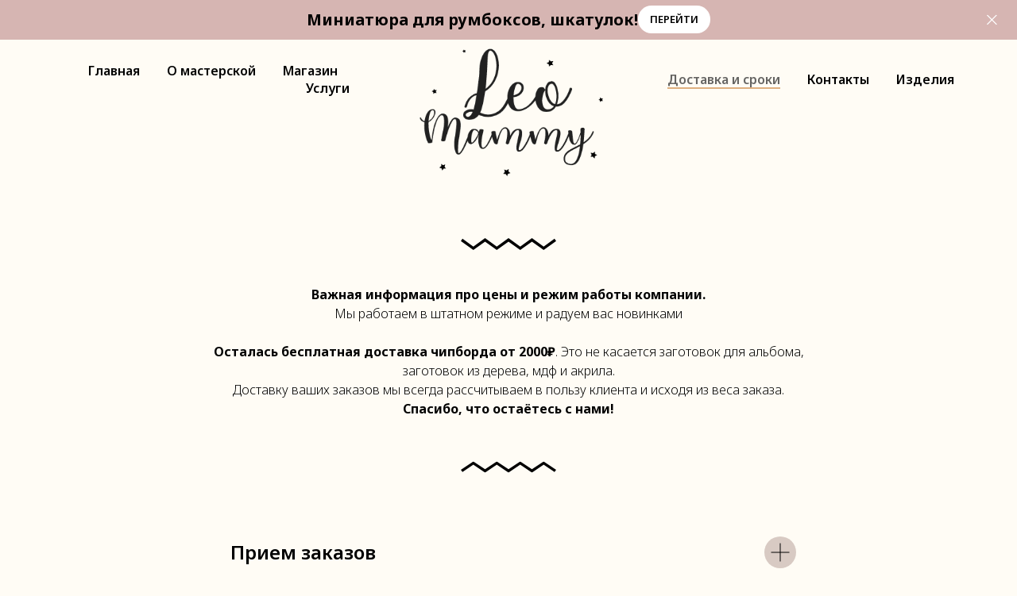

--- FILE ---
content_type: text/html; charset=UTF-8
request_url: https://leomammy.ru/dostavka
body_size: 13320
content:
<!DOCTYPE html> <html> <head> <meta charset="utf-8" /> <meta http-equiv="Content-Type" content="text/html; charset=utf-8" /> <meta name="viewport" content="width=device-width, initial-scale=1.0" /> <meta name="yandex-verification" content="b6910183da97cd5c" /> <!--metatextblock--> <title>Доставка и сроки</title> <meta property="og:url" content="https://leomammy.ru/dostavka" /> <meta property="og:title" content="Доставка и сроки" /> <meta property="og:description" content="" /> <meta property="og:type" content="website" /> <link rel="canonical" href="https://leomammy.ru/dostavka"> <!--/metatextblock--> <meta name="format-detection" content="telephone=no" /> <meta http-equiv="x-dns-prefetch-control" content="on"> <link rel="dns-prefetch" href="https://ws.tildacdn.com"> <link rel="dns-prefetch" href="https://static.tildacdn.com"> <link rel="shortcut icon" href="https://static.tildacdn.com/img/tildafavicon.ico" type="image/x-icon" /> <!-- Assets --> <script src="https://neo.tildacdn.com/js/tilda-fallback-1.0.min.js" async charset="utf-8"></script> <link rel="stylesheet" href="https://static.tildacdn.com/css/tilda-grid-3.0.min.css" type="text/css" media="all" onerror="this.loaderr='y';"/> <link rel="stylesheet" href="https://static.tildacdn.com/ws/project5467783/tilda-blocks-page27046653.min.css?t=1769394565" type="text/css" media="all" onerror="this.loaderr='y';" /> <link rel="preconnect" href="https://fonts.gstatic.com"> <link href="https://fonts.googleapis.com/css2?family=Noto+Sans:wght@100..900&subset=latin,cyrillic" rel="stylesheet"> <link rel="stylesheet" href="https://static.tildacdn.com/css/tilda-animation-2.0.min.css" type="text/css" media="all" onerror="this.loaderr='y';" /> <link rel="stylesheet" href="https://static.tildacdn.com/css/tilda-forms-1.0.min.css" type="text/css" media="all" onerror="this.loaderr='y';" /> <link rel="stylesheet" href="https://static.tildacdn.com/css/tilda-cart-1.0.min.css" type="text/css" media="all" onerror="this.loaderr='y';" /> <link rel="stylesheet" href="https://static.tildacdn.com/css/tilda-delivery-1.0.min.css" type="text/css" media="print" onload="this.media='all';" onerror="this.loaderr='y';" /> <noscript><link rel="stylesheet" href="https://static.tildacdn.com/css/tilda-delivery-1.0.min.css" type="text/css" media="all" /></noscript> <script nomodule src="https://static.tildacdn.com/js/tilda-polyfill-1.0.min.js" charset="utf-8"></script> <script type="text/javascript">function t_onReady(func) {if(document.readyState!='loading') {func();} else {document.addEventListener('DOMContentLoaded',func);}}
function t_onFuncLoad(funcName,okFunc,time) {if(typeof window[funcName]==='function') {okFunc();} else {setTimeout(function() {t_onFuncLoad(funcName,okFunc,time);},(time||100));}}function t_throttle(fn,threshhold,scope) {return function() {fn.apply(scope||this,arguments);};}function t396_initialScale(t){var e=document.getElementById("rec"+t);if(e){var i=e.querySelector(".t396__artboard");if(i){window.tn_scale_initial_window_width||(window.tn_scale_initial_window_width=document.documentElement.clientWidth);var a=window.tn_scale_initial_window_width,r=[],n,l=i.getAttribute("data-artboard-screens");if(l){l=l.split(",");for(var o=0;o<l.length;o++)r[o]=parseInt(l[o],10)}else r=[320,480,640,960,1200];for(var o=0;o<r.length;o++){var d=r[o];a>=d&&(n=d)}var _="edit"===window.allrecords.getAttribute("data-tilda-mode"),c="center"===t396_getFieldValue(i,"valign",n,r),s="grid"===t396_getFieldValue(i,"upscale",n,r),w=t396_getFieldValue(i,"height_vh",n,r),g=t396_getFieldValue(i,"height",n,r),u=!!window.opr&&!!window.opr.addons||!!window.opera||-1!==navigator.userAgent.indexOf(" OPR/");if(!_&&c&&!s&&!w&&g&&!u){var h=parseFloat((a/n).toFixed(3)),f=[i,i.querySelector(".t396__carrier"),i.querySelector(".t396__filter")],v=Math.floor(parseInt(g,10)*h)+"px",p;i.style.setProperty("--initial-scale-height",v);for(var o=0;o<f.length;o++)f[o].style.setProperty("height","var(--initial-scale-height)");t396_scaleInitial__getElementsToScale(i).forEach((function(t){t.style.zoom=h}))}}}}function t396_scaleInitial__getElementsToScale(t){return t?Array.prototype.slice.call(t.children).filter((function(t){return t&&(t.classList.contains("t396__elem")||t.classList.contains("t396__group"))})):[]}function t396_getFieldValue(t,e,i,a){var r,n=a[a.length-1];if(!(r=i===n?t.getAttribute("data-artboard-"+e):t.getAttribute("data-artboard-"+e+"-res-"+i)))for(var l=0;l<a.length;l++){var o=a[l];if(!(o<=i)&&(r=o===n?t.getAttribute("data-artboard-"+e):t.getAttribute("data-artboard-"+e+"-res-"+o)))break}return r}window.TN_SCALE_INITIAL_VER="1.0",window.tn_scale_initial_window_width=null;</script> <script src="https://static.tildacdn.com/js/tilda-scripts-3.0.min.js" charset="utf-8" defer onerror="this.loaderr='y';"></script> <script src="https://static.tildacdn.com/ws/project5467783/tilda-blocks-page27046653.min.js?t=1769394565" charset="utf-8" async onerror="this.loaderr='y';"></script> <script src="https://static.tildacdn.com/js/tilda-lazyload-1.0.min.js" charset="utf-8" async onerror="this.loaderr='y';"></script> <script src="https://static.tildacdn.com/js/tilda-animation-2.0.min.js" charset="utf-8" async onerror="this.loaderr='y';"></script> <script src="https://static.tildacdn.com/js/tilda-menu-1.0.min.js" charset="utf-8" async onerror="this.loaderr='y';"></script> <script src="https://static.tildacdn.com/js/tilda-forms-1.0.min.js" charset="utf-8" async onerror="this.loaderr='y';"></script> <script src="https://static.tildacdn.com/js/tilda-cart-1.1.min.js" charset="utf-8" async onerror="this.loaderr='y';"></script> <script src="https://static.tildacdn.com/js/tilda-widget-positions-1.0.min.js" charset="utf-8" async onerror="this.loaderr='y';"></script> <script src="https://static.tildacdn.com/js/tilda-delivery-1.0.min.js" charset="utf-8" async onerror="this.loaderr='y';"></script> <script src="https://static.tildacdn.com/js/tilda-zero-1.1.min.js" charset="utf-8" async onerror="this.loaderr='y';"></script> <script src="https://static.tildacdn.com/js/tilda-zero-scale-1.0.min.js" charset="utf-8" async onerror="this.loaderr='y';"></script> <script src="https://static.tildacdn.com/js/tilda-skiplink-1.0.min.js" charset="utf-8" async onerror="this.loaderr='y';"></script> <script src="https://static.tildacdn.com/js/tilda-events-1.0.min.js" charset="utf-8" async onerror="this.loaderr='y';"></script> <script type="text/javascript" src="https://static.tildacdn.com/js/tilda-buyer-dashboard-1.0.min.js" charset="utf-8" async onerror="this.loaderr='y';"></script> <script type="text/javascript">window.dataLayer=window.dataLayer||[];</script> <script type="text/javascript">(function() {if((/bot|google|yandex|baidu|bing|msn|duckduckbot|teoma|slurp|crawler|spider|robot|crawling|facebook/i.test(navigator.userAgent))===false&&typeof(sessionStorage)!='undefined'&&sessionStorage.getItem('visited')!=='y'&&document.visibilityState){var style=document.createElement('style');style.type='text/css';style.innerHTML='@media screen and (min-width: 980px) {.t-records {opacity: 0;}.t-records_animated {-webkit-transition: opacity ease-in-out .2s;-moz-transition: opacity ease-in-out .2s;-o-transition: opacity ease-in-out .2s;transition: opacity ease-in-out .2s;}.t-records.t-records_visible {opacity: 1;}}';document.getElementsByTagName('head')[0].appendChild(style);function t_setvisRecs(){var alr=document.querySelectorAll('.t-records');Array.prototype.forEach.call(alr,function(el) {el.classList.add("t-records_animated");});setTimeout(function() {Array.prototype.forEach.call(alr,function(el) {el.classList.add("t-records_visible");});sessionStorage.setItem("visited","y");},400);}
document.addEventListener('DOMContentLoaded',t_setvisRecs);}})();</script></head> <body class="t-body" style="margin:0;"> <!--allrecords--> <div id="allrecords" class="t-records" data-hook="blocks-collection-content-node" data-tilda-project-id="5467783" data-tilda-page-id="27046653" data-tilda-page-alias="dostavka" data-tilda-formskey="75f18371a955a800b0644fad85467783" data-tilda-imgoptimoff="yes" data-tilda-lazy="yes" data-tilda-root-zone="com" data-tilda-project-country="RU"> <!--header--> <header id="t-header" class="t-records" data-hook="blocks-collection-content-node" data-tilda-project-id="5467783" data-tilda-page-id="27022537" data-tilda-page-alias="header" data-tilda-formskey="75f18371a955a800b0644fad85467783" data-tilda-imgoptimoff="yes" data-tilda-lazy="yes" data-tilda-root-zone="com" data-tilda-project-country="RU"> <div id="rec438706097" class="r t-rec" style=" " data-animationappear="off" data-record-type="654"> <!-- T654 --> <div class="t654 t654_closed t654_bottom t654__positionstatic " style="background-color: rgba(214,181,178,1); height:7vh; " data-bgcolor-hex="#d6b5b2" data-bgcolor-rgba="rgba(214,181,178,1)" data-appearoffset="" data-bgopacity-two="" data-menushadow="" data-menushadow-css="" data-bgopacity="1" data-storage-item="t654cookiename_5467783" data-storage-delta="0"> <div class="t654__wrapper"> <div class="t654__maincontainer " style="height:7vh;"> <div class="t654__cell-container t654__cell-container_centered"> <div class="t-container_flex t654__container-flex" style="justify-content: center;column-gap:10px;"> <div class="t-col_flex"> <div class="t654__text t-name t-descr_xxs" field="text"> <div style="font-size: 20px;" data-customstyle="yes"><strong>Миниатюра для румбоксов, шкатулок!</strong></div> </div> </div> <a
class="t-btn t-btnflex t-btnflex_type_button t-btnflex_xs"
href="https://leomammy.ru/chipraznoe?tfc_brand[439315128]=3D+%D0%B7%D0%B0%D0%B3%D0%BE%D1%82%D0%BE%D0%B2%D0%BA%D0%B8&amp;tfc_div=:::"><span class="t-btnflex__text">Перейти </span> <style>#rec438706097 .t-btnflex.t-btnflex_type_button {color:#000000;background-color:#ffffff;--border-width:0px;border-style:none !important;border-radius:50px;box-shadow:none !important;text-transform:uppercase;transition-duration:0.2s;transition-property:background-color,color,border-color,box-shadow,opacity,transform,gap;transition-timing-function:ease-in-out;}</style></a> </div> </div> <button type="button" class="t654__close-button t654__icon-close" aria-label="Закрыть"> <svg role="presentation" width="13px" viewBox="0 0 23 23" version="1.1" xmlns="http://www.w3.org/2000/svg" xmlns:xlink="http://www.w3.org/1999/xlink"> <desc>Close</desc> <g stroke="none" stroke-width="1" fill="#fff" fill-rule="evenodd"> <rect transform="translate(11.313708, 11.313708) rotate(-45.000000) translate(-11.313708, -11.313708) " x="10.3137085" y="-3.6862915" width="2" height="30"></rect> <rect transform="translate(11.313708, 11.313708) rotate(-315.000000) translate(-11.313708, -11.313708) " x="10.3137085" y="-3.6862915" width="2" height="30"></rect> </g> </svg> </button> </div> </div> </div> <script>t_onFuncLoad('t654_setBg',function() {window.addEventListener('resize',t_throttle(function() {t654_setBg('438706097');}));});t_onReady(function() {t_onFuncLoad('t654_setBg',function() {t654_setBg('438706097');});});t_onReady(function() {t_onFuncLoad('t654_showPanel',function() {t654_showPanel('438706097');});});</script> <style> #rec438706097 .t654__text{color:#000000;font-family:'Noto Sans';}</style> </div> <div id="rec436268935" class="r t-rec t-rec_pb_75" style="padding-bottom:75px;background-color:#fffcf5; " data-animationappear="off" data-record-type="454" data-bg-color="#fffcf5"> <!-- T454 --> <div id="nav436268935marker"></div> <div id="nav436268935" class="t454 t454__positionstatic " style="background-color: rgba(255,252,245,1); height:100px; " data-bgcolor-hex="#fffcf5" data-bgcolor-rgba="rgba(255,252,245,1)" data-navmarker="nav436268935marker" data-appearoffset="" data-bgopacity-two="" data-menushadow="" data-menushadow-css="" data-bgopacity="1" data-menu="yes"> <div class="t454__maincontainer " style="height:100px;"> <div class="t454__logowrapper"> <div class="t454__logowrapper2"> <div style="display: block;"> <a href="/"> <img class="t454__imglogo t454__imglogomobile"
src="https://static.tildacdn.com/tild3638-3332-4464-b734-613063646362/_-01.png"
imgfield="img"
style="max-width: 300px; width: 300px;"
alt=""> </a> </div> </div> </div> <div class="t454__leftwrapper" style=" padding-right:200px; "> <nav class="t454__leftmenuwrapper"> <ul role="list" class="t454__list t-menu__list"> <li class="t454__list_item"
style="padding:0 15px 0 0;"> <a class="t-menu__link-item"
href="/" data-menu-submenu-hook="" data-menu-item-number="1">
Главная
</a> </li> <li class="t454__list_item"
style="padding:0 15px;"> <a class="t-menu__link-item"
href="/company" data-menu-submenu-hook="" data-menu-item-number="2">
О мастерской
</a> </li> <li class="t454__list_item"
style="padding:0 15px;"> <a class="t-menu__link-item"
href="/magazin" data-menu-submenu-hook="" data-menu-item-number="3">
Магазин
</a> </li> <li class="t454__list_item"
style="padding:0 0 0 15px;"> <a class="t-menu__link-item"
href="/uslugi" data-menu-submenu-hook="" data-menu-item-number="4">
Услуги
</a> </li> </ul> </nav> </div> <div class="t454__rightwrapper" style=" padding-left:200px; "> <nav class="t454__rightmenuwrapper"> <ul class="t454__list t-menu__list"> <li class="t454__list_item" style="padding:0 15px 0 0;"> <a class="t-menu__link-item" href="/dostavka" data-menu-submenu-hook="" data-menu-item-number="5">Доставка и сроки</a> </li> <li class="t454__list_item" style="padding:0 15px;"> <a class="t-menu__link-item" href="/contact" data-menu-submenu-hook="" data-menu-item-number="6">Контакты</a> </li> <li class="t454__list_item" style="padding:0 0 0 15px;"> <a class="t-menu__link-item" href="/podarki" data-menu-submenu-hook="" data-menu-item-number="7">Изделия </a> </li> </ul> </nav> </div> </div> </div> <style>@media screen and (max-width:980px){#rec436268935 .t454__leftcontainer{padding:20px;}}@media screen and (max-width:980px){#rec436268935 .t454__imglogo{padding:20px 0;}}</style> <script>t_onReady(function() {t_onFuncLoad('t_menu__highlightActiveLinks',function() {t_menu__highlightActiveLinks('.t454__list_item a');});});t_onFuncLoad('t_menu__setBGcolor',function() {window.addEventListener('resize',t_throttle(function() {t_menu__setBGcolor('436268935','.t454');}));});t_onReady(function() {t_onFuncLoad('t_menu__setBGcolor',function() {t_menu__setBGcolor('436268935','.t454');});t_onFuncLoad('t_menu__interactFromKeyboard',function() {t_menu__interactFromKeyboard('436268935');});});</script> <style>#rec436268935 .t-menu__link-item{-webkit-transition:color 0.3s ease-in-out,opacity 0.3s ease-in-out;transition:color 0.3s ease-in-out,opacity 0.3s ease-in-out;position:relative;}#rec436268935 .t-menu__link-item.t-active:not(.t978__menu-link){color:#242424 !important;}#rec436268935 .t-menu__link-item.t-active::after{content:'';position:absolute;left:0;-webkit-transition:all 0.3s ease;transition:all 0.3s ease;opacity:1;width:100%;height:100%;bottom:-1px;border-bottom:1px solid #d18e4b;-webkit-box-shadow:inset 0px -1px 0px 0px #d18e4b;-moz-box-shadow:inset 0px -1px 0px 0px #d18e4b;box-shadow:inset 0px -1px 0px 0px #d18e4b;}#rec436268935 .t-menu__link-item:not(.t-active):not(.tooltipstered):hover{color:#6b6b6b !important;}#rec436268935 .t-menu__link-item:not(.t-active):not(.tooltipstered):focus-visible{color:#6b6b6b !important;}@supports (overflow:-webkit-marquee) and (justify-content:inherit){#rec436268935 .t-menu__link-item,#rec436268935 .t-menu__link-item.t-active{opacity:1 !important;}}</style> <style> #rec436268935 .t454__logowrapper2 a{color:#ffffff;}#rec436268935 a.t-menu__link-item{color:#000000;font-weight:600;}</style> <style> #rec436268935 .t454__logo{color:#ffffff;}</style> </div> <div id="rec436609102" class="r t-rec" style=" " data-animationappear="off" data-record-type="706"> <!--tcart--> <!-- @classes: t-text t-text_xs t-name t-name_xs t-name_md t-btn t-btn_sm --> <script>t_onReady(function() {setTimeout(function() {t_onFuncLoad('tcart__init',function() {tcart__init('436609102',{cssClassName:''});});},50);var userAgent=navigator.userAgent.toLowerCase();var body=document.body;if(!body) return;if(userAgent.indexOf('instagram')!==-1&&userAgent.indexOf('iphone')!==-1) {body.style.position='relative';}
var rec=document.querySelector('#rec436609102');if(!rec) return;var cartWindow=rec.querySelector('.t706__cartwin,.t706__cartpage');var allRecords=document.querySelector('.t-records');var currentMode=allRecords.getAttribute('data-tilda-mode');if(cartWindow&&currentMode!=='edit'&&currentMode!=='preview') {cartWindow.addEventListener('scroll',t_throttle(function() {if(window.lazy==='y'||document.querySelector('#allrecords').getAttribute('data-tilda-lazy')==='yes') {t_onFuncLoad('t_lazyload_update',function() {t_lazyload_update();});}},500));}});</script> <div class="t706" data-cart-countdown="yes" data-project-currency="р." data-project-currency-side="r" data-project-currency-sep="," data-project-currency-code="RUB" data-cart-maxstoredays="30" data-cart-sendevent-onadd="y"> <div class="t706__carticon" style=""> <div class="t706__carticon-text t-name t-name_xs"></div> <div class="t706__carticon-wrapper"> <div class="t706__carticon-imgwrap" style="background-color:#f2dedc;"> <svg role="img" style="stroke:#000000;" class="t706__carticon-img" xmlns="http://www.w3.org/2000/svg" viewBox="0 0 64 64"> <path fill="none" stroke-width="2" stroke-miterlimit="10" d="M44 18h10v45H10V18h10z"/> <path fill="none" stroke-width="2" stroke-miterlimit="10" d="M22 24V11c0-5.523 4.477-10 10-10s10 4.477 10 10v13"/> </svg> </div> <div class="t706__carticon-counter js-carticon-counter" style="background-color:#000000;color:#ffffff;"></div> </div> </div> <div class="t706__cartwin" style="display: none;"> <div class="t706__close t706__cartwin-close"> <button type="button" class="t706__close-button t706__cartwin-close-wrapper" aria-label="Закрыть корзину"> <svg role="presentation" class="t706__close-icon t706__cartwin-close-icon" width="23px" height="23px" viewBox="0 0 23 23" version="1.1" xmlns="http://www.w3.org/2000/svg" xmlns:xlink="http://www.w3.org/1999/xlink"> <g stroke="none" stroke-width="1" fill="#fff" fill-rule="evenodd"> <rect transform="translate(11.313708, 11.313708) rotate(-45.000000) translate(-11.313708, -11.313708) " x="10.3137085" y="-3.6862915" width="2" height="30"></rect> <rect transform="translate(11.313708, 11.313708) rotate(-315.000000) translate(-11.313708, -11.313708) " x="10.3137085" y="-3.6862915" width="2" height="30"></rect> </g> </svg> </button> </div> <div class="t706__cartwin-content"> <div class="t706__cartwin-top"> <div class="t706__cartwin-heading t-name t-name_xl">Ваш заказ</div> </div> <div class="t706__cartwin-products"></div> <div class="t706__cartwin-bottom"> <div class="t706__cartwin-prodamount-wrap t-descr t-descr_sm"> <span class="t706__cartwin-prodamount-label"></span> <span class="t706__cartwin-prodamount"></span> </div> </div> <div class="t706__orderform "> <form
id="form436609102" name='form436609102' role="form" action='' method='POST' data-formactiontype="2" data-inputbox=".t-input-group" 
class="t-form js-form-proccess t-form_inputs-total_6 " data-formsended-callback="t706_onSuccessCallback"> <input type="hidden" name="formservices[]" value="5d2b91e9b7083e276963ce1d2526e56a" class="js-formaction-services"> <input type="hidden" name="formservices[]" value="5f6c1cf21fd83f405c17b46e1e2337c9" class="js-formaction-services"> <input type="hidden" name="tildaspec-formname" tabindex="-1" value="Cart"> <!-- @classes t-title t-text t-btn --> <div class="js-successbox t-form__successbox t-text t-text_md"
aria-live="polite"
style="display:none;" data-success-message="Спасибо Ваш заказ принят"></div> <div
class="t-form__inputsbox
t-form__inputsbox_inrow "> <div
class=" t-input-group t-input-group_nm " data-input-lid="1496239431201" data-field-type="nm" data-field-name="Name"> <label
for='input_1496239431201'
class="t-input-title t-descr t-descr_md"
id="field-title_1496239431201" data-redactor-toolbar="no"
field="li_title__1496239431201"
style="color:;">ФИО</label> <div class="t-input-block "> <input
type="text"
autocomplete="name"
name="Name"
id="input_1496239431201"
class="t-input js-tilda-rule"
value="" data-tilda-req="1" aria-required="true" data-tilda-rule="name"
aria-describedby="error_1496239431201"
style="color:#000000;border:1px solid #000000;"> </div> <div class="t-input-error" aria-live="polite" id="error_1496239431201"></div> </div> <div
class=" t-input-group t-input-group_em " data-input-lid="1496239459190" data-field-type="em" data-field-name="Email"> <label
for='input_1496239459190'
class="t-input-title t-descr t-descr_md"
id="field-title_1496239459190" data-redactor-toolbar="no"
field="li_title__1496239459190"
style="color:;">Email</label> <div class="t-input-block "> <input
type="email"
autocomplete="email"
name="Email"
id="input_1496239459190"
class="t-input js-tilda-rule"
value="" data-tilda-req="1" aria-required="true" data-tilda-rule="email"
aria-describedby="error_1496239459190"
style="color:#000000;border:1px solid #000000;"> </div> <div class="t-input-error" aria-live="polite" id="error_1496239459190"></div> </div> <div
class=" t-input-group t-input-group_ph " data-input-lid="1496239478607" data-field-type="ph" data-field-name="Phone"> <label
for='input_1496239478607'
class="t-input-title t-descr t-descr_md"
id="field-title_1496239478607" data-redactor-toolbar="no"
field="li_title__1496239478607"
style="color:;">Телефон</label> <div class="t-input-block "> <input
type="tel"
autocomplete="tel"
name="Phone"
id="input_1496239478607"
class="t-input js-tilda-rule"
value="" data-tilda-req="1" aria-required="true" data-tilda-rule="phone"
pattern="[0-9]*"
aria-describedby="error_1496239478607"
style="color:#000000;border:1px solid #000000;"> </div> <div class="t-input-error" aria-live="polite" id="error_1496239478607"></div> </div> <div
class=" t-input-group t-input-group_ta " data-input-lid="1650713638695" data-field-type="ta" data-field-name="Комментарий к заказу"> <label
for='input_1650713638695'
class="t-input-title t-descr t-descr_md"
id="field-title_1650713638695" data-redactor-toolbar="no"
field="li_title__1650713638695"
style="color:;">Комментарий к заказу</label> <div class="t-input-block "> <textarea
name="Комментарий к заказу"
id="input_1650713638695"
class="t-input js-tilda-rule"
aria-describedby="error_1650713638695"
style="color:#000000;border:1px solid #000000;height:102px;"
rows="3"></textarea> </div> <div class="t-input-error" aria-live="polite" id="error_1650713638695"></div> </div> <div
class=" t-input-group t-input-group_dl " data-input-lid="1650713674286" data-field-type="dl" data-field-name="Delivery"> <div class="t-input-block "> <div
class="t-radio__wrapper t-radio__wrapper-delivery" data-delivery-variants-hook='y' data-delivery-free='2000' data-delivery-services="y"
id="customdelivery"> <div class="t-input-group t-input-group_in"> <div class="t-input-block"> <input
class="js-tilda-rule t-input" data-tilda-rule="deliveryreq"
type="hidden"
name="delivery-badresponse-comment"
value="nodelivery"
autocomplete="off" data-tilda-req="1"> <div class="t-input-error" aria-live="polite"></div> </div> </div> </div> <style>#rec436609102 .t706 .t-form__inputsbox #customdelivery .t-input{color:#000000;border:1px solid #000000;}#rec436609102 .t706 .t-form__inputsbox #customdelivery .t-input-title{}</style> </div> <div class="t-input-error" aria-live="polite" id="error_1650713674286"></div> </div> <div
class=" t-input-group t-input-group_pc " data-input-lid="1650713705330" data-field-type="pc" data-field-name="Промокод"> <div
class="t-input-title t-descr t-descr_md"
id="field-title_1650713705330" data-redactor-toolbar="no"
field="li_title__1650713705330"
style="color:;">Промокод</div> <div class="t-input-block "> <style>.t-inputpromocode__wrapper .t-text{color:#000;}</style> <div class="t-inputpromocode__wrapper" style="display:table;width:100%;"> <input
type="text"
name="Промокод"
class="t-input t-inputpromocode js-tilda-rule"
value=""
style="display:table-cell;color:#000000;border:1px solid #000000;" data-tilda-rule="promocode"> <div
class="t-inputpromocode__btn t-btn t-btn_md"
style="display:none;position:relative;height:auto;color:#fff;background:#000;">Activate</div> </div> <script src="https://static.tildacdn.com/js/tilda-promocode-1.0.min.js"></script> <script>t_onReady(function() {try {t_onFuncLoad('t_input_promocode_init',function() {t_input_promocode_init('436609102','1650713705330');});} catch(error) {console.error(error);}});</script> </div> <div class="t-input-error" aria-live="polite" id="error_1650713705330"></div> </div> <div class="t-form__errorbox-middle"> <!--noindex--> <div
class="js-errorbox-all t-form__errorbox-wrapper"
style="display:none;" data-nosnippet
tabindex="-1"
aria-label="Ошибки при заполнении формы"> <ul
role="list"
class="t-form__errorbox-text t-text t-text_md"> <li class="t-form__errorbox-item js-rule-error js-rule-error-all"></li> <li class="t-form__errorbox-item js-rule-error js-rule-error-req"></li> <li class="t-form__errorbox-item js-rule-error js-rule-error-email"></li> <li class="t-form__errorbox-item js-rule-error js-rule-error-name"></li> <li class="t-form__errorbox-item js-rule-error js-rule-error-phone"></li> <li class="t-form__errorbox-item js-rule-error js-rule-error-minlength"></li> <li class="t-form__errorbox-item js-rule-error js-rule-error-string"></li> </ul> </div> <!--/noindex--> </div> <div class="t-form__submit"> <button
class="t-submit t-btnflex t-btnflex_type_submit t-btnflex_md"
type="submit"><span class="t-btnflex__text">Оформить заказ</span> <style>#rec436609102 .t-btnflex.t-btnflex_type_submit {color:#000000;background-color:#f2dedc;--border-width:0px;border-style:none !important;border-radius:30px;box-shadow:none !important;transition-duration:0.2s;transition-property:background-color,color,border-color,box-shadow,opacity,transform,gap;transition-timing-function:ease-in-out;}</style></button> </div> </div> <div class="t-form__errorbox-bottom"> <!--noindex--> <div
class="js-errorbox-all t-form__errorbox-wrapper"
style="display:none;" data-nosnippet
tabindex="-1"
aria-label="Ошибки при заполнении формы"> <ul
role="list"
class="t-form__errorbox-text t-text t-text_md"> <li class="t-form__errorbox-item js-rule-error js-rule-error-all"></li> <li class="t-form__errorbox-item js-rule-error js-rule-error-req"></li> <li class="t-form__errorbox-item js-rule-error js-rule-error-email"></li> <li class="t-form__errorbox-item js-rule-error js-rule-error-name"></li> <li class="t-form__errorbox-item js-rule-error js-rule-error-phone"></li> <li class="t-form__errorbox-item js-rule-error js-rule-error-minlength"></li> <li class="t-form__errorbox-item js-rule-error js-rule-error-string"></li> </ul> </div> <!--/noindex--> </div> </form> <style>#rec436609102 input::-webkit-input-placeholder {color:#000000;opacity:0.5;}#rec436609102 input::-moz-placeholder{color:#000000;opacity:0.5;}#rec436609102 input:-moz-placeholder {color:#000000;opacity:0.5;}#rec436609102 input:-ms-input-placeholder{color:#000000;opacity:0.5;}#rec436609102 textarea::-webkit-input-placeholder {color:#000000;opacity:0.5;}#rec436609102 textarea::-moz-placeholder{color:#000000;opacity:0.5;}#rec436609102 textarea:-moz-placeholder {color:#000000;opacity:0.5;}#rec436609102 textarea:-ms-input-placeholder{color:#000000;opacity:0.5;}</style> </div> </div> </div> <div class="t706__cartdata"> </div> </div> <style>.t706__carticon-text{color:#ffffff;}.t706__carticon-text::after{border-left-color:#000000;}.t706__carticon-text{background:#000000;}</style> <style>.t-menuwidgeticons__cart .t-menuwidgeticons__icon-counter{background-color:#000000;}</style> <style>.t-menuwidgeticons__cart .t-menuwidgeticons__icon-counter{color:#ffffff !important;}</style> <style>#rec436609102 .t706__carticon-imgwrap {box-shadow:0px 0px 10px rgba(0,0,0,0.3);}</style> <!--/tcart--> </div> <div id="rec451026621" class="r t-rec" style=" " data-animationappear="off" data-record-type="217"> <!-- t190 --> <div class="t190"> <button type="button"
class="t190__button t190__button_circle"
aria-label="Вернуться к началу страницы"> <svg role="presentation" xmlns="http://www.w3.org/2000/svg" xmlns:xlink="http://www.w3.org/1999/xlink" x="0px" y="0px"
width="50px" height="50px" viewBox="0 0 48 48" enable-background="new 0 0 48 48" xml:space="preserve"> <path style="fill:#c4afac;" d="M47.875,24c0,13.186-10.689,23.875-23.875,23.875S0.125,37.186,0.125,24S10.814,0.125,24,0.125
S47.875,10.814,47.875,24z M25.503,16.881l6.994,7.049c0.583,0.588,1.532,0.592,2.121,0.008c0.588-0.583,0.592-1.533,0.008-2.122
l-9.562-9.637c-0.281-0.283-0.664-0.443-1.063-0.443c0,0,0,0-0.001,0c-0.399,0-0.782,0.159-1.063,0.442l-9.591,9.637
c-0.584,0.587-0.583,1.537,0.005,2.121c0.292,0.292,0.675,0.437,1.058,0.437c0.385,0,0.77-0.147,1.063-0.442L22.5,16.87v19.163
c0,0.828,0.671,1.5,1.5,1.5s1.5-0.672,1.5-1.5L25.503,16.881z"/> </svg> </button> </div> <style>#rec451026621 .t190{left:30px;right:unset;bottom:30px;}</style> <script>t_onReady(function() {var rec=document.querySelector('#rec451026621');if(!rec) return;var wrapperBlock=rec.querySelector('.t190');if(!wrapperBlock) return;wrapperBlock.style.display='none';window.addEventListener('scroll',t_throttle(function() {if(window.pageYOffset>30) {if(wrapperBlock.style.display==='none') wrapperBlock.style.display='block';} else {if(wrapperBlock.style.display==='block') wrapperBlock.style.display='none';}}));t_onFuncLoad('t190_init',function() {t190_init(451026621);});});</script> </div> </header> <!--/header--> <div id="rec436638571" class="r t-rec t-rec_pt_75 t-rec_pb_60" style="padding-top:75px;padding-bottom:60px; " data-record-type="676"> <!-- T676 --> <div class="t676"> <div class="t-container"> <div class="t-row"> <div class="t-col t-col_8 t-prefix_2"> <div class="t-divider t-divider__arrow"> <svg role="presentation" class="t676__divider" xmlns="http://www.w3.org/2000/svg" viewBox="0 0 100 12"><path d="M62.3 12L50 3.5 37.7 12 25.4 3.5 13.1 12 0 2.9 1.7.6l11.4 7.9L25.4 0l12.3 8.5L50 0l12.3 8.5L74.6 0l12.3 8.5L98.3.6l1.7 2.3L86.9 12 74.6 3.5"/></svg> </div> <div class="t676__text-impact t-text-impact t-text-impact_md" field="text"><div style="font-size: 16px;" data-customstyle="yes"><strong style="font-family: Noto Sans;">Важная информация про цены и режим работы компании.</strong><br /><span style="font-family: Noto Sans;">Мы работаем в штатном режиме и радуем вас новинками</span><br /><br /><strong style="font-family: Noto Sans;">Осталась бесплатная доставка чипборда от 2000₽</strong><span style="font-family: Noto Sans;">. Это не касается заготовок для альбома, заготовок из дерева, мдф и акрила.</span><br /><span style="font-family: Noto Sans;">Доставку ваших заказов мы всегда рассчитываем в пользу клиента и исходя из веса заказа.</span><br /><strong style="font-family: Noto Sans;">Спасибо, что остаётесь с нами!</strong></div></div> <div class="t-divider t-divider__arrow"> <svg role="presentation" class="t676__divider t676__divider_rotate" xmlns="http://www.w3.org/2000/svg" viewBox="0 0 100 12"><path d="M62.3 12L50 3.5 37.7 12 25.4 3.5 13.1 12 0 2.9 1.7.6l11.4 7.9L25.4 0l12.3 8.5L50 0l12.3 8.5L74.6 0l12.3 8.5L98.3.6l1.7 2.3L86.9 12 74.6 3.5"/></svg> </div> </div> </div> </div> </div> </div> <div id="rec436973540" class="r t-rec t-rec_pt_0 t-rec_pb_15" style="padding-top:0px;padding-bottom:15px;background-color:#fffcf5; " data-animationappear="off" data-record-type="668" data-bg-color="#fffcf5"> <!-- T668 --> <div class="t668"> <div class="t-container"> <div class="t668__col t-col t-col_8 t-prefix_2" style="margin-bottom:2px;"> <div class="t668__accordion" data-accordion="false" data-scroll-to-expanded="false"> <div class="t668__wrapper" style="background-color: #fffcf5;"> <div class="t668__header "> <button type="button"
class="t668__trigger-button"
aria-controls="accordion1_436973540"
aria-expanded="false"> <span class="t668__title t-name t-name_xl" field="li_title__1480611044356" style="color: #000000;">Прием заказов</span> <span class="t668__icon"> <span class="t668__lines"> <svg role="presentation" focusable="false" width="24px" height="24px" viewBox="0 0 24 24" xmlns="http://www.w3.org/2000/svg" xmlns:xlink="http://www.w3.org/1999/xlink"> <g stroke="none" stroke-width="1px" fill="none" fill-rule="evenodd" stroke-linecap="square"> <g transform="translate(1.000000, 1.000000)" stroke="#000000"> <path d="M0,11 L22,11"></path> <path d="M11,0 L11,22"></path> </g> </g> </svg> </span> <span class="t668__circle" style="background-color: #d8cac3"></span> </span> <span class="t668__icon t668__icon-hover"> <span class="t668__lines"> <svg role="presentation" focusable="false" width="24px" height="24px" viewBox="0 0 24 24" xmlns="http://www.w3.org/2000/svg" xmlns:xlink="http://www.w3.org/1999/xlink"> <g stroke="none" stroke-width="1px" fill="none" fill-rule="evenodd" stroke-linecap="square"> <g transform="translate(1.000000, 1.000000)" stroke="#4d4d4d"> <path d="M0,11 L22,11"></path> <path d="M11,0 L11,22"></path> </g> </g> </svg> </span> <span class="t668__circle" style="background-color: #eee;"></span> </span> </button> </div> <div class="t668__content"
id="accordion1_436973540"
hidden > <div class="t668__textwrapper"> <div class="t668__text t-descr t-descr_xs" field="li_descr__1480611044356" style="color: #000000;">Все заказы<strong> принимаются круглосуточно, обрабатываются с 8.00 - 18.00 МСК</strong>, если заказ не оплачен в течении <strong>3 дней - он аннулируется.</strong><br />Заказы, которые поступают по акции, оплачиваются в течении периода акции, неоплаченные заказы - аннулируются. Срок изготовления заказов по акции до 10 рабочих дней.<u>&nbsp;В акциях не участвуют шелковые ленты!</u><br />Большая просьба, если Вы не готовы ждать или не готовы оплатить заказ - нас не беспокоить, мы ценим свое время и время своих клиентов!</div> </div> </div> </div> </div> </div> <div class="t668__col t-col t-col_8 t-prefix_2" style="margin-bottom:2px;"> <div class="t668__accordion" data-accordion="false" data-scroll-to-expanded="false"> <div class="t668__wrapper" style="background-color: #fffcf5;"> <div class="t668__header "> <button type="button"
class="t668__trigger-button"
aria-controls="accordion2_436973540"
aria-expanded="false"> <span class="t668__title t-name t-name_xl" field="li_title__1650259859896" style="color: #000000;">Оплата</span> <span class="t668__icon"> <span class="t668__lines"> <svg role="presentation" focusable="false" width="24px" height="24px" viewBox="0 0 24 24" xmlns="http://www.w3.org/2000/svg" xmlns:xlink="http://www.w3.org/1999/xlink"> <g stroke="none" stroke-width="1px" fill="none" fill-rule="evenodd" stroke-linecap="square"> <g transform="translate(1.000000, 1.000000)" stroke="#000000"> <path d="M0,11 L22,11"></path> <path d="M11,0 L11,22"></path> </g> </g> </svg> </span> <span class="t668__circle" style="background-color: #d8cac3"></span> </span> <span class="t668__icon t668__icon-hover"> <span class="t668__lines"> <svg role="presentation" focusable="false" width="24px" height="24px" viewBox="0 0 24 24" xmlns="http://www.w3.org/2000/svg" xmlns:xlink="http://www.w3.org/1999/xlink"> <g stroke="none" stroke-width="1px" fill="none" fill-rule="evenodd" stroke-linecap="square"> <g transform="translate(1.000000, 1.000000)" stroke="#4d4d4d"> <path d="M0,11 L22,11"></path> <path d="M11,0 L11,22"></path> </g> </g> </svg> </span> <span class="t668__circle" style="background-color: #eee;"></span> </span> </button> </div> <div class="t668__content"
id="accordion2_436973540"
hidden > <div class="t668__textwrapper"> <div class="t668__text t-descr t-descr_xs" field="li_descr__1650259859896" style="color: #000000;">Оплата на карту Сбербанка или Тинькофф</div> </div> </div> </div> </div> </div> <div class="t668__col t-col t-col_8 t-prefix_2" style="margin-bottom:2px;"> <div class="t668__accordion" data-accordion="false" data-scroll-to-expanded="false"> <div class="t668__wrapper" style="background-color: #fffcf5;"> <div class="t668__header "> <button type="button"
class="t668__trigger-button"
aria-controls="accordion3_436973540"
aria-expanded="false"> <span class="t668__title t-name t-name_xl" field="li_title__1650259892906" style="color: #000000;">Доставка</span> <span class="t668__icon"> <span class="t668__lines"> <svg role="presentation" focusable="false" width="24px" height="24px" viewBox="0 0 24 24" xmlns="http://www.w3.org/2000/svg" xmlns:xlink="http://www.w3.org/1999/xlink"> <g stroke="none" stroke-width="1px" fill="none" fill-rule="evenodd" stroke-linecap="square"> <g transform="translate(1.000000, 1.000000)" stroke="#000000"> <path d="M0,11 L22,11"></path> <path d="M11,0 L11,22"></path> </g> </g> </svg> </span> <span class="t668__circle" style="background-color: #d8cac3"></span> </span> <span class="t668__icon t668__icon-hover"> <span class="t668__lines"> <svg role="presentation" focusable="false" width="24px" height="24px" viewBox="0 0 24 24" xmlns="http://www.w3.org/2000/svg" xmlns:xlink="http://www.w3.org/1999/xlink"> <g stroke="none" stroke-width="1px" fill="none" fill-rule="evenodd" stroke-linecap="square"> <g transform="translate(1.000000, 1.000000)" stroke="#4d4d4d"> <path d="M0,11 L22,11"></path> <path d="M11,0 L11,22"></path> </g> </g> </svg> </span> <span class="t668__circle" style="background-color: #eee;"></span> </span> </button> </div> <div class="t668__content"
id="accordion3_436973540"
hidden > <div class="t668__textwrapper"> <div class="t668__text t-descr t-descr_xs" field="li_descr__1650259892906" style="color: #000000;">1.Возможен<u> самовывоз.</u><br />2.<u>Курьерская доставка</u>: г. Озерск, г. Кыштым, г. Касли<br />3.<u>Отправка заказов ТК СДЕК</u>&nbsp;-&nbsp;&nbsp;быстрый и удобный способ доставки,&nbsp;стоимость отправки рассчитывается индивидуально.&nbsp;Отправку СДЕК <strong>осуществляем со вторника по субботу.</strong><br />4.<u>Почтовые услуги по России : </u><br />Доставку Почтой России <strong>осуществляем со вторника по субботу</strong> (по графику работы нашего почтового отделения). Доставка&nbsp;&nbsp;по России по тарифам Почты, зависит <strong>от размеров и веса посылки,</strong>&nbsp;также от удаленности вашего города (оплата почтовых расходов осуществляется по чеку.<br />Бесплатная доставка не распространяется на личные скидки, промокоды и в период акций.<br /><strong>Минимальная стоимость отправки 100р - заказным письмом.</strong> <br /><br /><strong>При заказе чипборда (изделий из картона) от 2000 руб., стоимость доставки -&nbsp;БЕСПЛАТНО по России</strong>&nbsp;(не распространяется в период акций, промокодов и личных скидок).<br /><br /><strong>При заказе от 3000 руб. любых товаров&nbsp;розницы</strong> (кроме крупногабаритных товаров из раздела инструменты: резаки, машинки для вырубки и прочих, из раздела деревянный декор и заготовки для альбомов) - доставка&nbsp;БЕСПЛАТНО по России.<br /><br /></div> </div> </div> </div> </div> </div> <div class="t668__col t-col t-col_8 t-prefix_2" style="margin-bottom:2px;"> <div class="t668__accordion" data-accordion="false" data-scroll-to-expanded="false"> <div class="t668__wrapper" style="background-color: #fffcf5;"> <div class="t668__header "> <button type="button"
class="t668__trigger-button"
aria-controls="accordion4_436973540"
aria-expanded="false"> <span class="t668__title t-name t-name_xl" field="li_title__1480611048442" style="color: #000000;">Индивидуальные услуги и сроки</span> <span class="t668__icon"> <span class="t668__lines"> <svg role="presentation" focusable="false" width="24px" height="24px" viewBox="0 0 24 24" xmlns="http://www.w3.org/2000/svg" xmlns:xlink="http://www.w3.org/1999/xlink"> <g stroke="none" stroke-width="1px" fill="none" fill-rule="evenodd" stroke-linecap="square"> <g transform="translate(1.000000, 1.000000)" stroke="#000000"> <path d="M0,11 L22,11"></path> <path d="M11,0 L11,22"></path> </g> </g> </svg> </span> <span class="t668__circle" style="background-color: #d8cac3"></span> </span> <span class="t668__icon t668__icon-hover"> <span class="t668__lines"> <svg role="presentation" focusable="false" width="24px" height="24px" viewBox="0 0 24 24" xmlns="http://www.w3.org/2000/svg" xmlns:xlink="http://www.w3.org/1999/xlink"> <g stroke="none" stroke-width="1px" fill="none" fill-rule="evenodd" stroke-linecap="square"> <g transform="translate(1.000000, 1.000000)" stroke="#4d4d4d"> <path d="M0,11 L22,11"></path> <path d="M11,0 L11,22"></path> </g> </g> </svg> </span> <span class="t668__circle" style="background-color: #eee;"></span> </span> </button> </div> <div class="t668__content"
id="accordion4_436973540"
hidden > <div class="t668__textwrapper"> <div class="t668__text t-descr t-descr_xs" field="li_descr__1480611048442" style="color: #000000;">Все заказы <strong>режем с понедельника по пятницу.</strong><br />Сроки выполнения <u>частных заказов</u>&nbsp;<strong>от 2 до 7 рабочих дней,</strong> после оплаты и в зависимости от загруженности заказами!!!<br />День оплаты заказа не считается рабочим&nbsp;днем. <br />Сроки <u>по индивидуальным заказам</u> рассчитываются отдельно, в зависимости от сложности макета.<br />Ели Вы хотите заказать надписи - Вы платите только за изготовление.&nbsp;<u>Мы не берем денег за макеты!!!!</u></div> </div> </div> </div> </div> </div> <div class="t668__col t-col t-col_8 t-prefix_2" style="margin-bottom:2px;"> <div class="t668__accordion" data-accordion="false" data-scroll-to-expanded="false"> <div class="t668__wrapper" style="background-color: #fffcf5;"> <div class="t668__header "> <button type="button"
class="t668__trigger-button"
aria-controls="accordion5_436973540"
aria-expanded="false"> <span class="t668__title t-name t-name_xl" field="li_title__1489600117321" style="color: #000000;">Подарочные сертификаты</span> <span class="t668__icon"> <span class="t668__lines"> <svg role="presentation" focusable="false" width="24px" height="24px" viewBox="0 0 24 24" xmlns="http://www.w3.org/2000/svg" xmlns:xlink="http://www.w3.org/1999/xlink"> <g stroke="none" stroke-width="1px" fill="none" fill-rule="evenodd" stroke-linecap="square"> <g transform="translate(1.000000, 1.000000)" stroke="#000000"> <path d="M0,11 L22,11"></path> <path d="M11,0 L11,22"></path> </g> </g> </svg> </span> <span class="t668__circle" style="background-color: #d8cac3"></span> </span> <span class="t668__icon t668__icon-hover"> <span class="t668__lines"> <svg role="presentation" focusable="false" width="24px" height="24px" viewBox="0 0 24 24" xmlns="http://www.w3.org/2000/svg" xmlns:xlink="http://www.w3.org/1999/xlink"> <g stroke="none" stroke-width="1px" fill="none" fill-rule="evenodd" stroke-linecap="square"> <g transform="translate(1.000000, 1.000000)" stroke="#4d4d4d"> <path d="M0,11 L22,11"></path> <path d="M11,0 L11,22"></path> </g> </g> </svg> </span> <span class="t668__circle" style="background-color: #eee;"></span> </span> </button> </div> <div class="t668__content"
id="accordion5_436973540"
hidden > <div class="t668__textwrapper"> <div class="t668__text t-descr t-descr_xs" field="li_descr__1489600117321" style="color: #000000;">Срок действия подарочного сертификата&nbsp;- один месяц, сроки выполнения призовых заказов - в течении месяца, доставка по России - бесплатно, по миру - за счет победителя.</div> </div> </div> </div> </div> </div> <div class="t668__col t-col t-col_8 t-prefix_2" style="margin-bottom:2px;"> <div class="t668__accordion" data-accordion="false" data-scroll-to-expanded="false"> <div class="t668__wrapper" style="background-color: #fffcf5;"> <div class="t668__header "> <button type="button"
class="t668__trigger-button"
aria-controls="accordion6_436973540"
aria-expanded="false"> <span class="t668__title t-name t-name_xl" field="li_title__1650259617695" style="color: #000000;">Оптовые заказы</span> <span class="t668__icon"> <span class="t668__lines"> <svg role="presentation" focusable="false" width="24px" height="24px" viewBox="0 0 24 24" xmlns="http://www.w3.org/2000/svg" xmlns:xlink="http://www.w3.org/1999/xlink"> <g stroke="none" stroke-width="1px" fill="none" fill-rule="evenodd" stroke-linecap="square"> <g transform="translate(1.000000, 1.000000)" stroke="#000000"> <path d="M0,11 L22,11"></path> <path d="M11,0 L11,22"></path> </g> </g> </svg> </span> <span class="t668__circle" style="background-color: #d8cac3"></span> </span> <span class="t668__icon t668__icon-hover"> <span class="t668__lines"> <svg role="presentation" focusable="false" width="24px" height="24px" viewBox="0 0 24 24" xmlns="http://www.w3.org/2000/svg" xmlns:xlink="http://www.w3.org/1999/xlink"> <g stroke="none" stroke-width="1px" fill="none" fill-rule="evenodd" stroke-linecap="square"> <g transform="translate(1.000000, 1.000000)" stroke="#4d4d4d"> <path d="M0,11 L22,11"></path> <path d="M11,0 L11,22"></path> </g> </g> </svg> </span> <span class="t668__circle" style="background-color: #eee;"></span> </span> </button> </div> <div class="t668__content"
id="accordion6_436973540"
hidden > <div class="t668__textwrapper"> <div class="t668__text t-descr t-descr_xs" field="li_descr__1650259617695" style="color: #000000;"><br />Срок выполнения оптовых заказов после оплаты- от 7&nbsp;рабочих дней! <br />Сроки выполнения заказов в опте от 30.000 оговариваются отдельно. <br />По вопросу оптовых закупок также можно писать нам на почту Leomammy@yandex.ru Мы не сотрудничаем с совместными закупками, спасибо за понимание)))</div> </div> </div> </div> </div> </div> <div class="t668__col t-col t-col_8 t-prefix_2" style="margin-bottom:2px;"> <div class="t668__accordion" data-accordion="false" data-scroll-to-expanded="false"> <div class="t668__wrapper" style="background-color: #fffcf5;"> <div class="t668__header "> <button type="button"
class="t668__trigger-button"
aria-controls="accordion7_436973540"
aria-expanded="false"> <span class="t668__title t-name t-name_xl" field="li_title__1650259675655" style="color: #000000;">Где мы находимся?</span> <span class="t668__icon"> <span class="t668__lines"> <svg role="presentation" focusable="false" width="24px" height="24px" viewBox="0 0 24 24" xmlns="http://www.w3.org/2000/svg" xmlns:xlink="http://www.w3.org/1999/xlink"> <g stroke="none" stroke-width="1px" fill="none" fill-rule="evenodd" stroke-linecap="square"> <g transform="translate(1.000000, 1.000000)" stroke="#000000"> <path d="M0,11 L22,11"></path> <path d="M11,0 L11,22"></path> </g> </g> </svg> </span> <span class="t668__circle" style="background-color: #d8cac3"></span> </span> <span class="t668__icon t668__icon-hover"> <span class="t668__lines"> <svg role="presentation" focusable="false" width="24px" height="24px" viewBox="0 0 24 24" xmlns="http://www.w3.org/2000/svg" xmlns:xlink="http://www.w3.org/1999/xlink"> <g stroke="none" stroke-width="1px" fill="none" fill-rule="evenodd" stroke-linecap="square"> <g transform="translate(1.000000, 1.000000)" stroke="#4d4d4d"> <path d="M0,11 L22,11"></path> <path d="M11,0 L11,22"></path> </g> </g> </svg> </span> <span class="t668__circle" style="background-color: #eee;"></span> </span> </button> </div> <div class="t668__content"
id="accordion7_436973540"
hidden > <div class="t668__textwrapper"> <div class="t668__text t-descr t-descr_xs" field="li_descr__1650259675655" style="color: #000000;">Территориально мы находимся в Озерске, Челябинской области.<br />Заказы отправляем в любую точку мира.</div> </div> </div> </div> </div> </div> </div> </div> <script>t_onReady(function() {t_onFuncLoad('t668_init',function() {t668_init('436973540');});});</script> </div> <div id="rec439350025" class="r t-rec t-rec_pt_15 t-rec_pb_60" style="padding-top:15px;padding-bottom:60px; " data-record-type="191"> <!-- T142 --> <div class="t142"> <a
class="t-btn t-btnflex t-btnflex_type_button t-btnflex_md"
href="/magazin" data-btneffects-first="btneffects-ripple"><span class="t-btnflex__text">Перейти в каталог товаров</span> <style>#rec439350025 .t-btnflex.t-btnflex_type_button {color:#000000;background-color:#f2dedc;--border-width:0px;border-style:none !important;border-radius:30px;box-shadow:none !important;white-space:normal;transition-duration:0.2s;transition-property:background-color,color,border-color,box-shadow,opacity,transform,gap;transition-timing-function:ease-in-out;}@media (hover:hover) {#rec439350025 .t-btnflex.t-btnflex_type_button:not(.t-animate_no-hover):hover {color:#000000 !important;background-color:#f0f0f0 !important;}#rec439350025 .t-btnflex.t-btnflex_type_button:not(.t-animate_no-hover):focus-visible {color:#000000 !important;background-color:#f0f0f0 !important;}}</style></a> </div> <style>#rec439350025 .t-btn[data-btneffects-first],#rec439350025 .t-btn[data-btneffects-second],#rec439350025 .t-btn[data-btneffects-third],#rec439350025 .t-btn[data-btneffects-block],#rec439350025 .t-submit[data-btneffects-first],#rec439350025 .t-submit[data-btneffects-second],#rec439350025 .t-submit[data-btneffects-third],#rec439350025 .t-submit[data-btneffects-block]{position:relative;overflow:hidden;isolation:isolate;}#rec439350025 .t-btn[data-btneffects-first="btneffects-ripple"] .t-btn_effects,#rec439350025 .t-submit[data-btneffects-first="btneffects-ripple"] .t-btn_effects{position:absolute;top:0;bottom:0;left:0;right:0;}#rec439350025 .t-btn[data-btneffects-first="btneffects-ripple"] .t-btn_effects::after,#rec439350025 .t-submit[data-btneffects-first="btneffects-ripple"] .t-btn_effects::after{content:'';position:absolute;height:350%;width:200%;top:0;left:-100%;background:rgba(255,255,255,0.8);border-radius:100%;-webkit-transform:scale(0);-ms-transform:scale(0);transform:scale(0);z-index:20;-webkit-animation-name:ripple;animation-name:ripple;-webkit-animation-duration:6s;animation-duration:6s;-webkit-animation-timing-function:linear;animation-timing-function:linear;-webkit-animation-iteration-count:infinite;animation-iteration-count:infinite;}#rec439350025 .t-btn[data-btneffects-first="btneffects-ripple"] .t-btn_effects_md::after,#rec439350025 .t-submit[data-btneffects-first="btneffects-ripple"] .t-btn_effects_md::after{left:-130%;}#rec439350025 .t-btn[data-btneffects-first="btneffects-ripple"] .t-btn_effects_lg::after,#rec439350025 .t-submit[data-btneffects-first="btneffects-ripple"] .t-btn_effects_lg::after{left:-150%;}@-webkit-keyframes ripple{20%{opacity:0;-webkit-transform:scale(2.5);transform:scale(2.5);}100%{opacity:0;-webkit-transform:scale(2.5);transform:scale(2.5);}}@keyframes ripple{20%{opacity:0;-webkit-transform:scale(2.5);transform:scale(2.5);}100%{opacity:0;-webkit-transform:scale(2.5);transform:scale(2.5);}}</style> <script>t_onReady(function() {window.setTimeout(function() {var rec=document.getElementById('rec439350025');if(!rec) return;var firstButton=rec.querySelectorAll('.t-btn[data-btneffects-first], .t-submit[data-btneffects-first]');Array.prototype.forEach.call(firstButton,function(button) {var buttonEffect=button.querySelector('.t-btn_effects');if(!buttonEffect) {button.insertAdjacentHTML('beforeend','<div class="t-btn_effects"></div>');buttonEffect=button.querySelector('.t-btn_effects');};if(button.offsetWidth>260) {buttonEffect.classList.add('t-btn_effects_md');};if(button.offsetWidth>360) {buttonEffect.classList.remove('t-btn_effects_md');buttonEffect.classList.add('t-btn_effects_lg');}});},1000);});</script> </div> <!--footer--> <footer id="t-footer" class="t-records" data-hook="blocks-collection-content-node" data-tilda-project-id="5467783" data-tilda-page-id="27026535" data-tilda-page-alias="footer" data-tilda-formskey="75f18371a955a800b0644fad85467783" data-tilda-imgoptimoff="yes" data-tilda-lazy="yes" data-tilda-root-zone="com" data-tilda-project-country="RU"> <div id="rec439304817" class="r t-rec" style="background-color:#fffcf5; " data-animationappear="off" data-record-type="396" data-bg-color="#fffcf5"> <!-- T396 --> <style>#rec439304817 .t396__artboard {height:122px;background-color:#fffcf5;}#rec439304817 .t396__filter {height:122px;}#rec439304817 .t396__carrier{height:122px;background-position:center center;background-attachment:scroll;background-size:cover;background-repeat:no-repeat;}@media screen and (max-width:1199px) {#rec439304817 .t396__artboard,#rec439304817 .t396__filter,#rec439304817 .t396__carrier {height:122px;}#rec439304817 .t396__filter {}#rec439304817 .t396__carrier {background-attachment:scroll;}}@media screen and (max-width:959px) {#rec439304817 .t396__artboard,#rec439304817 .t396__filter,#rec439304817 .t396__carrier {height:122px;}#rec439304817 .t396__filter {}#rec439304817 .t396__carrier {background-attachment:scroll;}}@media screen and (max-width:639px) {#rec439304817 .t396__artboard,#rec439304817 .t396__filter,#rec439304817 .t396__carrier {height:122px;}#rec439304817 .t396__filter {}#rec439304817 .t396__carrier {background-attachment:scroll;}}@media screen and (max-width:479px) {#rec439304817 .t396__artboard,#rec439304817 .t396__filter,#rec439304817 .t396__carrier {height:115px;}#rec439304817 .t396__filter {}#rec439304817 .t396__carrier {background-attachment:scroll;}}#rec439304817 .tn-elem[data-elem-id="1475143840125"]{color:#000000;z-index:7;top:35px;;left:calc(50% - 600px + 20px);;width:400px;height:auto;}#rec439304817 .tn-elem[data-elem-id="1475143840125"] .tn-atom{color:#000000;font-size:15px;font-family:'Arial',Arial,sans-serif;line-height:1.55;font-weight:400;opacity:0.7;background-position:center center;border-width:var(--t396-borderwidth,0);border-style:var(--t396-borderstyle,solid);border-color:var(--t396-bordercolor,transparent);transition:background-color var(--t396-speedhover,0s) ease-in-out,color var(--t396-speedhover,0s) ease-in-out,border-color var(--t396-speedhover,0s) ease-in-out,box-shadow var(--t396-shadowshoverspeed,0.2s) ease-in-out;text-shadow:var(--t396-shadow-text-x,0px) var(--t396-shadow-text-y,0px) var(--t396-shadow-text-blur,0px) rgba(var(--t396-shadow-text-color),var(--t396-shadow-text-opacity,100%));}@media screen and (max-width:1199px){#rec439304817 .tn-elem[data-elem-id="1475143840125"]{top:52px;;left:calc(50% - 480px + 11px);;width:380px;height:auto;}#rec439304817 .tn-elem[data-elem-id="1475143840125"] .tn-atom{font-size:12px;background-size:cover;}}@media screen and (max-width:959px){#rec439304817 .tn-elem[data-elem-id="1475143840125"]{top:52px;;left:calc(50% - 320px + 10px);;width:360px;height:auto;text-align:left;}}@media screen and (max-width:639px){#rec439304817 .tn-elem[data-elem-id="1475143840125"]{top:54px;;left:calc(50% - 240px + 10px);;width:380px;height:auto;}#rec439304817 .tn-elem[data-elem-id="1475143840125"] .tn-atom{font-size:12px;background-size:cover;}}@media screen and (max-width:479px){#rec439304817 .tn-elem[data-elem-id="1475143840125"]{top:26px;;left:calc(50% - 160px + 10px);;width:300px;height:auto;}}#rec439304817 .tn-elem[data-elem-id="1650708741466"]{color:#000000;z-index:8;top:60px;;left:calc(50% - 600px + 20px);;width:400px;height:auto;}#rec439304817 .tn-elem[data-elem-id="1650708741466"] .tn-atom{color:#000000;font-size:15px;font-family:'Arial',Arial,sans-serif;line-height:1.55;font-weight:400;opacity:0.7;background-position:center center;border-width:var(--t396-borderwidth,0);border-style:var(--t396-borderstyle,solid);border-color:var(--t396-bordercolor,transparent);transition:background-color var(--t396-speedhover,0s) ease-in-out,color var(--t396-speedhover,0s) ease-in-out,border-color var(--t396-speedhover,0s) ease-in-out,box-shadow var(--t396-shadowshoverspeed,0.2s) ease-in-out;text-shadow:var(--t396-shadow-text-x,0px) var(--t396-shadow-text-y,0px) var(--t396-shadow-text-blur,0px) rgba(var(--t396-shadow-text-color),var(--t396-shadow-text-opacity,100%));}@media screen and (max-width:1199px){#rec439304817 .tn-elem[data-elem-id="1650708741466"]{top:52px;;left:calc(50% - 480px + 11px);;width:380px;height:auto;}#rec439304817 .tn-elem[data-elem-id="1650708741466"] .tn-atom{font-size:12px;background-size:cover;}}@media screen and (max-width:959px){#rec439304817 .tn-elem[data-elem-id="1650708741466"]{top:52px;;left:calc(50% - 320px + 10px);;width:360px;height:auto;text-align:left;}}@media screen and (max-width:639px){#rec439304817 .tn-elem[data-elem-id="1650708741466"]{top:54px;;left:calc(50% - 240px + 10px);;width:380px;height:auto;}#rec439304817 .tn-elem[data-elem-id="1650708741466"] .tn-atom{font-size:12px;background-size:cover;}}@media screen and (max-width:479px){#rec439304817 .tn-elem[data-elem-id="1650708741466"]{top:26px;;left:calc(50% - 160px + 10px);;width:300px;height:auto;}}#rec439304817 .tn-elem[data-elem-id="1653049098092"]{z-index:9;top:35px;;left:calc(50% - 600px + 1080px);;width:52px;height:auto;}#rec439304817 .tn-elem[data-elem-id="1653049098092"] .tn-atom{background-position:center center;border-width:var(--t396-borderwidth,0);border-style:var(--t396-borderstyle,solid);border-color:var(--t396-bordercolor,transparent);transition:background-color var(--t396-speedhover,0s) ease-in-out,color var(--t396-speedhover,0s) ease-in-out,border-color var(--t396-speedhover,0s) ease-in-out,box-shadow var(--t396-shadowshoverspeed,0.2s) ease-in-out;}</style> <div class='t396'> <div class="t396__artboard" data-artboard-recid="439304817" data-artboard-screens="320,480,640,960,1200" data-artboard-height="122" data-artboard-valign="center" data-artboard-upscale="grid" data-artboard-height-res-320="115" data-artboard-height-res-480="122" data-artboard-height-res-640="122" data-artboard-height-res-960="122"> <div class="t396__carrier" data-artboard-recid="439304817"></div> <div class="t396__filter" data-artboard-recid="439304817"></div> <div class='t396__elem tn-elem tn-elem__4393048171475143840125' data-elem-id='1475143840125' data-elem-type='text' data-field-top-value="35" data-field-left-value="20" data-field-width-value="400" data-field-axisy-value="top" data-field-axisx-value="left" data-field-container-value="grid" data-field-topunits-value="px" data-field-leftunits-value="px" data-field-heightunits-value="" data-field-widthunits-value="px" data-field-fontsize-value="15" data-field-top-res-320-value="26" data-field-left-res-320-value="10" data-field-width-res-320-value="300" data-field-top-res-480-value="54" data-field-left-res-480-value="10" data-field-width-res-480-value="380" data-field-fontsize-res-480-value="12" data-field-top-res-640-value="52" data-field-left-res-640-value="10" data-field-width-res-640-value="360" data-field-top-res-960-value="52" data-field-left-res-960-value="11" data-field-width-res-960-value="380" data-field-fontsize-res-960-value="12"> <div class='tn-atom'field='tn_text_1475143840125'>© 2022 Все права защищены. LeoMammy.</div> </div> <div class='t396__elem tn-elem tn-elem__4393048171650708741466' data-elem-id='1650708741466' data-elem-type='text' data-field-top-value="60" data-field-left-value="20" data-field-width-value="400" data-field-axisy-value="top" data-field-axisx-value="left" data-field-container-value="grid" data-field-topunits-value="px" data-field-leftunits-value="px" data-field-heightunits-value="" data-field-widthunits-value="px" data-field-fontsize-value="15" data-field-top-res-320-value="26" data-field-left-res-320-value="10" data-field-width-res-320-value="300" data-field-top-res-480-value="54" data-field-left-res-480-value="10" data-field-width-res-480-value="380" data-field-fontsize-res-480-value="12" data-field-top-res-640-value="52" data-field-left-res-640-value="10" data-field-width-res-640-value="360" data-field-top-res-960-value="52" data-field-left-res-960-value="11" data-field-width-res-960-value="380" data-field-fontsize-res-960-value="12"> <div class='tn-atom'field='tn_text_1650708741466'><a href="https://leomammy.ru/politica" rel="noreferrer noopener" target="_blank" style="color: rgb(0, 0, 0); border-bottom-color: rgb(0, 0, 0); border-bottom-style: solid; box-shadow: none; text-decoration: none;"><strong>Политика конфинденциальности.</strong></a></div> </div> <div class='t396__elem tn-elem tn-elem__4393048171653049098092' data-elem-id='1653049098092' data-elem-type='image' data-field-top-value="35" data-field-left-value="1080" data-field-width-value="52" data-field-axisy-value="top" data-field-axisx-value="left" data-field-container-value="grid" data-field-topunits-value="px" data-field-leftunits-value="px" data-field-heightunits-value="" data-field-widthunits-value="px" data-field-filewidth-value="512" data-field-fileheight-value="512"> <a class='tn-atom' href="https://vk.com/leomammy_chipboard"> <img class='tn-atom__img t-img' data-original='https://static.tildacdn.com/tild3432-6166-4363-a663-326536373334/vk_icon-iconscom_666.png'
src='https://thb.tildacdn.com/tild3432-6166-4363-a663-326536373334/-/resize/20x/vk_icon-iconscom_666.png'
alt='' imgfield='tn_img_1653049098092'
/> </a> </div> </div> </div> <script>t_onReady(function() {t_onFuncLoad('t396_init',function() {t396_init('439304817');});});</script> <!-- /T396 --> </div> </footer> <!--/footer--> </div> <!--/allrecords--> <!-- Tilda copyright. Don't remove this line --><div class="t-tildalabel " id="tildacopy" data-tilda-sign="5467783#27046653"><a href="https://tilda.cc/" class="t-tildalabel__link"><div class="t-tildalabel__wrapper"><div class="t-tildalabel__txtleft">Made on </div><div class="t-tildalabel__wrapimg"><img src="https://static.tildacdn.com/img/tildacopy.png" class="t-tildalabel__img" fetchpriority="low" alt=""></div><div class="t-tildalabel__txtright">Tilda</div></div></a></div> <!-- Stat --> <script type="text/javascript">if(!window.mainTracker) {window.mainTracker='tilda';}
setTimeout(function(){(function(d,w,k,o,g) {var n=d.getElementsByTagName(o)[0],s=d.createElement(o),f=function(){n.parentNode.insertBefore(s,n);};s.type="text/javascript";s.async=true;s.key=k;s.id="tildastatscript";s.src=g;if(w.opera=="[object Opera]") {d.addEventListener("DOMContentLoaded",f,false);} else {f();}})(document,window,'f015e45bc375956e339ad28285d03413','script','https://static.tildacdn.com/js/tilda-stat-1.0.min.js');},2000);</script> </body> </html>